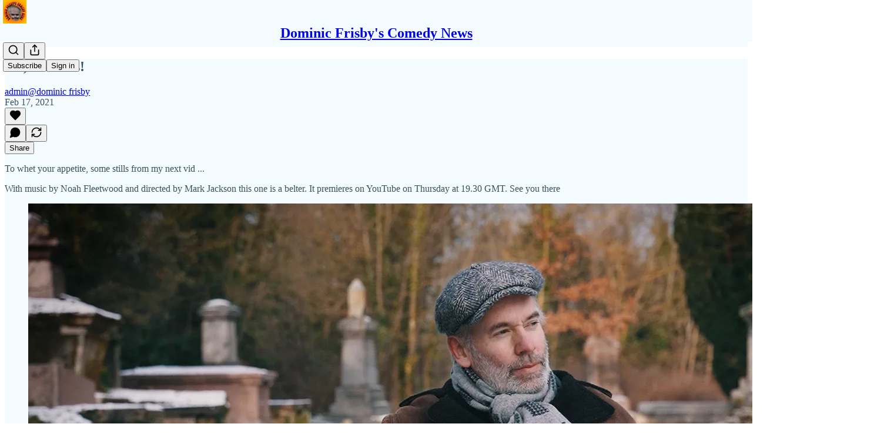

--- FILE ---
content_type: application/javascript
request_url: https://substackcdn.com/bundle/static/js/56460.1997ad0b.js
body_size: 3778
content:
"use strict";(self.webpackChunksubstack=self.webpackChunksubstack||[]).push([["56460"],{93038:function(e,n,t){t.d(n,{Ay:()=>f,_F:()=>g});var r=t(69277),o=t(70408),i=t(4006),a=t(32485),l=t.n(a),c=t(15734),s=t.n(c),u=t(27437),d=t(84777),m=t(95899),h=t(49807),p=t(3223);let f=e=>{let{id:n,type:t,name:r,url:o,photo_url:a,uuid:c,mentionText:s,isStatic:f=!1,isEditorContext:b=!1}=e;return f?(0,i.Y)("span",{className:l()(p.A.mention,p.A.mentionStatic),"data-component-name":"MentionStatic",children:(0,i.Y)("a",{href:(0,h.bzS)(t,n,r,o),children:r||"Substack user"})}):"user"===t?(0,i.Y)(m.HW,{children:(0,i.Y)(u.ProfileHoverCard,{subject:{id:n,name:r||"Substack user",photo_url:a},utmSource:"mention",trigger:(0,i.Y)("a",{className:p.A.mention,href:b?void 0:(0,h.bzS)(t,n,r,o),target:"_blank",rel:"noopener","data-attrs":JSON.stringify({name:r,id:n,type:t,url:o,photo_url:a,uuid:c}),onClick:e=>e.stopPropagation(),"data-component-name":"MentionUser",children:null!=s?s:r})})}):"pub"===t?(0,i.Y)(d.m,{pubId:n,utmSource:"mention",trigger:(0,i.Y)("a",{className:p.A.mention,href:o,target:"_blank",rel:"noopener","data-attrs":JSON.stringify({name:r,id:n,type:t,url:b?void 0:(0,h.bzS)(t,n,r,o),uuid:c}),onClick:e=>e.stopPropagation(),"data-component-name":"MentionPub",children:null!=s?s:r})}):(0,i.Y)("a",{className:p.A.mention,target:"_blank",rel:"noopener",href:(0,h.bzS)(t,n,r,o),"data-attrs":JSON.stringify({name:r,id:n,type:t,url:o,photo_url:a,uuid:c}),"data-component-name":"Mention",children:null!=s?s:r})},b={},g=async function(e){let{pathname:n="/api/v1/posts/mention"}=arguments.length>1&&void 0!==arguments[1]?arguments[1]:{};if(b[e])return b[e];let{profiles:t,publications:i}=(await s().get(n).query({query:e})).body,a=new Map;return t&&t.length&&a.set("Writers",t.map(e=>(0,o._)((0,r._)({},e),{type:"user"}))),i&&i.length&&a.set("Publications",null==i?void 0:i.map(e=>(0,o._)((0,r._)({},e),{type:"pub",url:(0,h.Bte)({subdomain:e.subdomain}),photo_url:e.logo_url}))),b[e]=a,a}},10398:function(e,n,t){t.d(n,{Hr:()=>I});var r=t(69277),o=t(70408),i=t(79785),a=t(4006),l=t(78649),c=t(84605),s=t(42686),u=t(89607),d=t(95282),m=t(81992),h=t(27332),p=t(25859),f=t(60897),b=t(99662),g=t(24078),v=t(76977),y=t(63136),Y=t(83629),_=t(83357),k=t(49095),S=t(49807),F=t(57324),w=t(44307);function C(){let e=(0,i._)(["This content is only visible to paid subscribers of ",""]);return C=function(){return e},e}function I(e){let{parent:n,comment:t,publication:r,readOnly:o,onAttachmentClick:i,utm_content:c,isDm:s,isPermalink:u,commentId:d}=e,m=(0,_.g)({onClick:()=>null==i?void 0:i({commentId:String(t.id)}),href:o?void 0:(0,S.Zgx)(t,{noBase:Y.Z}),state:{showBack:!0}});return(0,a.Y)(l.Q,{children:(0,a.Y)(D,{readOnly:o,linkProps:m,isEmbed:b.y,children:(0,a.Y)(T,{parent:n,comment:t,publication:r,readOnly:o,onAttachmentClick:i,utm_content:c,isDm:s,isPermalink:u,commentId:d})})})}function D(e){let{children:n,readOnly:t,linkProps:i,isEmbed:l}=e;return(0,a.Y)(v.I1,(0,o._)((0,r._)({as:t?"div":"a",bg:"primary",border:"detail",radius:"md",padding:12,gap:8,target:l()?"_blank":void 0,draggable:!1},i),{showFocus:!0,animate:!0,className:w.A.commentContainer,children:n}))}function T(e){var n,t,r,o;let{parent:i,comment:l,publication:c,readOnly:s,onAttachmentClick:u,utm_content:d,isDm:m,isPermalink:h,commentId:p}=e,{truncatedBodyJson:b}=(0,f.A)(l,{truncationProfile:"small"}),g=null!=(o=l.user)?o:l.user_id?{id:l.user_id,name:null!=(n=l.name)?n:"",photo_url:l.photo_url,bestseller_tier:null!=(t=l.user_bestseller_tier)?t:void 0,status:null!=(r=l.userStatus)?r:null}:null;return(0,a.FD)(a.FK,{children:[g&&(0,a.Y)(O,{commentUser:g,comment:l,readOnly:s,utm_content:d}),(0,a.Y)(P,{parent:i,comment:l,publication:c,truncatedBodyJson:b,isDm:m,onAttachmentClick:u,utm_content:d,readOnly:s,isPermalink:h,commentId:p})]})}function O(e){let{commentUser:n,comment:t,readOnly:r,utm_content:o}=e;return n?(0,a.FD)(v.pT,{gap:8,alignItems:"center",justifyContent:"start",children:[(0,a.Y)(_.N,{href:(0,S.gYq)(n,{noBase:Y.Z,utm_content:F.fL.substackFeedItem,utm_source:null!=o?o:void 0}),target:(0,b.y)()?"_blank":void 0,showBack:!0,radius:"full",showFocus:!0,animate:!0,children:(0,a.Y)(g.eu,{size:20,user:n})}),(0,a.Y)(y.EY.B4,{weight:"medium",color:"primary",children:r?n.name:(0,a.FD)(v.pT,{gap:8,direction:"row",justifyContent:"space-between",children:[(0,a.Y)(p.yp,{user:n,utm_source:F.VU.substackFeedItem,utm_content:o,children:n.name}),(null==n?void 0:n.bestseller_tier)!=null&&(0,a.Y)(k.UserStatusSymbols,{tier:n.bestseller_tier,userId:n.id,size:"xs"})]})}),(0,a.Y)(y.EY.B4,{as:"span",color:"secondary",children:(0,a.Y)(h.Iz,{timestamp:t.date,comment:t})})]}):null}function P(e){var n,t,r,o,i;let{parent:l,comment:s,publication:u,truncatedBodyJson:d,isDm:m,isPermalink:h,readOnly:p,onAttachmentClick:f,utm_content:b,commentId:g}=e,{iString:v,iTemplate:y}=(0,c.GO)(),Y=null!=(i=null==u?void 0:u.name)?i:v("this publication"),_=y(C(),Y),k=null==l||null==(n=l.attachments)?void 0:n.some(e=>"image"===e.type||"video"===e.type),S=null==(t=s.attachments)?void 0:t.some(e=>"image"===e.type||"video"===e.type),F=null==(r=s.attachments)?void 0:r.some(e=>"image"!==e.type&&"video"!==e.type&&"live_stream"!==e.type),w=null==(o=s.attachments)?void 0:o.some(e=>"post"===e.type&&(e.postSelection||e.postImageSelection));return k||S&&F||F&&!w?(0,a.Y)(A,{comment:s,truncatedBodyJson:d,hiddenText:_,onAttachmentClick:f,utm_content:b}):(0,a.Y)(B,{comment:s,truncatedBodyJson:d,hiddenText:_,onAttachmentClick:f,utm_content:b,readOnly:p,isDm:m,isPermalink:h,commentId:g})}function A(e){var n,t;let{comment:r,truncatedBodyJson:o,hiddenText:i,onAttachmentClick:l,utm_content:c}=e;return(0,a.Y)(a.FK,{children:(0,a.FD)(v.pT,{gap:8,direction:"row",flex:"grow",justifyContent:"space-between",children:[(0,a.FD)(v.I1,{gap:4,children:[(0,a.Y)(u.T,{content:o,isHidden:r.hidden,hiddenText:i,attachedLinks:(0,d.MT)(r)}),(0,a.Y)(m.ot,{attachments:null!=(n=r.attachments)?n:[],onAttachmentClick:l,utm_content:c})]}),(0,a.Y)(s.Yw,{attachments:null!=(t=r.attachments)?t:[]})]})})}function B(e){var n;let{comment:t,truncatedBodyJson:r,hiddenText:o,onAttachmentClick:i,utm_content:l,readOnly:c,isDm:m,isPermalink:h,commentId:p}=e;return(0,a.FD)(a.FK,{children:[(0,a.Y)(u.T,{content:r,isHidden:t.hidden,hiddenText:o,attachedLinks:(0,d.MT)(t)}),(0,a.Y)(s.ti,{attachments:null!=(n=t.attachments)?n:[],onAttachmentClick:i,utm_content:l,isRestack:!0,readOnly:c,isDm:m,isPermalink:h,commentId:p})]})}},44333:function(e,n,t){t.d(n,{rd:()=>a,wN:()=>i});var r=t(99862),o=t(17402);function i(e,n){(0,o.useEffect)(()=>{let n=n=>{e(n)};return r.subscribers.push(n),()=>{r.subscribers.splice(r.subscribers.indexOf(n)>>>0,1)}},n)}function a(){let{path:e}=arguments.length>0&&void 0!==arguments[0]?arguments[0]:{},[n,t]=(0,o.useState)({}),a=(0,o.useRef)(null);i(e=>{a.current=e,t({})},[]);let l=a.current||(0,r.getCurrentUrl)(),c=l.replace(/\?.+$/,""),s=document.location.hash;return a.current=null,[{url:l,path:c,matches:e&&(0,r.exec)(c,e,{})||null,hash:s},r.route]}t(88377)},19832:function(e,n,t){t.d(n,{m:()=>i});var r=t(4006),o=t(16993);let i=e=>{let{isOpen:n=!1,title:t,description:i,icon:a,onClose:l,primaryButton:c,secondaryButton:s}=e;return(0,r.FD)(o.aF,{isOpen:n,onClose:l,children:[t&&(0,r.Y)(o.rQ,{title:t,description:i,showClose:!1,icon:a}),(0,r.Y)(o.q1,{}),(0,r.Y)(o.jl,{primaryButton:c,secondaryButton:s})]})}},89955:function(e,n,t){t.d(n,{O:()=>a});var r=t(4006),o=t(68349),i=t(20500);function a(e){let{error:n}=e,t=(0,o.zs)(n);return(null==t?void 0:t.html)?(0,r.Y)(i.yn,{dangerouslySetInnerHTML:{__html:t.html}}):(0,r.Y)(i.yn,{children:(null==t?void 0:t.msg)||"Something went wrong"})}},62088:function(e,n,t){t.d(n,{$P:()=>y,M9:()=>g,dt:()=>Y});var r=t(69277),o=t(70408),i=t(4006),a=t(84605),l=t(80103),c=t(17028),s=t(16993),u=t(84843),d=t(50630),m=t(83842),h=t(23358),p=t(82804),f=t(23191),b=t(11510);function g(e){let{onCancel:n,onSuccess:t,onSignup:r,onUserCreated:o,noCloseButton:a,noExit:c,isOpen:u,redirectOverride:m,overrideTitle:h}=e,p=(0,b.Iu)();return(0,i.Y)(s.aF,{onClose:n,isOpen:u,children:(0,i.FD)(d.W,{children:[(0,i.Y)(v,{onCancel:n,onSuccess:t,onSignup:r,onUserCreated:o,noCloseButton:a,noExit:c,redirectOverride:m,overrideTitle:h}),p&&(0,i.Y)(l.a7,{})]})})}function v(e){let{onCancel:n,onSuccess:t,onSignup:a,onUserCreated:l,noCloseButton:c,noExit:s,redirectOverride:u,overrideTitle:b}=e,{mode:g}=(0,d.r)(),v={overrideTitle:b,noCloseButton:c||s,onCancel:n,onSignup:a};return(0,i.FD)(i.FK,{children:["magic-link"===g&&(0,i.Y)(m.j,(0,o._)((0,r._)({},v),{onSuccess:t})),"email"===g&&(0,i.Y)(h._,(0,o._)((0,r._)({},v),{onUserCreated:l,redirectOverride:u})),"password"===g&&(0,i.Y)(f.d,(0,o._)((0,r._)({},v),{onSuccess:t})),"mfa"===g&&(0,i.Y)(p.Q,{onSuccess:t})]})}let y=e=>{let{overrideTitle:n,noCloseButton:t,onCancel:r,onSignup:o}=e,{iString:l}=(0,a.GO)();return(0,i.Y)(u.rQ,{title:n||l("Sign in to Substack"),description:o?(0,i.FD)(i.FK,{children:[l("First time here? "),(0,i.Y)(c.Yq,{color:"substack",decoration:"hover-underline",onClick:o,cursor:"pointer",children:l("Create account")})]}):void 0,showClose:!t,onClose:r,icon:(0,i.Y)(u.Ud,{}),alignItems:"center"})},Y=e=>{let{children:n}=e;return(0,i.Y)(c.VP,{padding:16,borderTop:"detail",children:(0,i.Y)(c.EY.B4,{as:"span",color:"secondary",align:"center",children:n})})}},46647:function(e,n,t){t.d(n,{D:()=>d});var r=t(4006),o=t(84605),i=t(17028),a=t(16291);let l=new Intl.DateTimeFormat(void 0,{timeStyle:"short"}),c=new Intl.DateTimeFormat(void 0,{weekday:"long"}),s=new Intl.DateTimeFormat(void 0,{month:"short",day:"numeric"}),u=new Intl.DateTimeFormat(void 0,{dateStyle:"long"});function d(e){let{timestamp:n,conjunction:t=!1}=e,{iString:d,language:m}=(0,o.GO)(),h=new Date(n),p=(0,a.A)(),f=m.startsWith("en"),b=p.isSame(h,"day")?d("Today"):p.subtract(1,"day").isSame(h,"day")?d("Yesterday"):p.isSame(h,"week")?c.format(h):p.isSame(h,"year")?s.format(h):u.format(h);return(0,r.Y)(i.fI,{alignItems:"center",justifyContent:"center",children:(0,r.FD)(i.EY.B4,{color:"secondary",children:[b,t&&f?" at ":" ",l.format(h)]})})}},87782:function(e,n,t){t(4006),t(76977),t(63136),t(35407)},69089:function(e,n,t){t.d(n,{e:()=>s});var r=t(69277),o=t(32641),i=t(4006),a=t(26683),l=t(17028),c=t(3898);function s(e){var{children:n,setReactions:t=!0,alignSelf:l}=e,c=(0,o._)(e,["children","setReactions","alignSelf"]);return t?(0,i.FD)(u,{position:"relative",alignSelf:l,children:[n,(0,i.Y)(a.LI,(0,r._)({},c))]}):(0,i.Y)(i.FK,{children:n})}let u=(0,l.yw)({display:"flex",className:c.A.reactionsHoverZone})},80351:function(e,n,t){t(94729)},85050:function(e,n,t){t.d(n,{s:()=>c});var r=t(17402),o=t(52820),i=t(46271),a=t(86500),l=t(46453);function c(e){let{surface:n,zIndex:t=null}=e,c=(0,i.Jd)(),{onboardingModalRef:s,onboardingModal:u}=(0,l.eE)(),{getExperimentVariant:d,exposeExperiment:m}=(0,o.Wk)();return(0,r.useEffect)(()=>{s.current&&null!==t&&(s.current.props.zIndex=t)},[s,t]),(e,t)=>r=>{if(!e)return void console.warn("No publication provided to usePubOnboardingHandler handler");if(!c){var o,i;if("treatment"===d("reader_onboarding_modal_v2")){if(!u)return;r.preventDefault(),m("reader_onboarding_modal_v2"),t?u.openForPub(e,t):u.openToPubSignup(e);return}if(!s.current)return;r.preventDefault(),m("reader_onboarding_modal_v2"),t?null==(o=s.current)||o.openForPub(e,t):null==(i=s.current)||i.openToPubSignup(e);return}(0,a.fN)(e,n)}}},53457:function(e,n,t){t(76528)}}]);

--- FILE ---
content_type: application/javascript
request_url: https://substackcdn.com/bundle/static/js/95894.8d93779e.js
body_size: 5289
content:
"use strict";(self.webpackChunksubstack=self.webpackChunksubstack||[]).push([["95894"],{80091:function(t,i,n){n.d(i,{A:()=>o});let o={root:"root-ucpVJn",body:"body-jGeEt1",notification:"notification-b9qGkd",notificationLink:"notificationLink-rDP8uH",unread:"unread-AruKAY",fade:"fade-npSoRY",container:"container-fAsBOm",notificationBody:"notificationBody-cUSeWx",contentPreview:"contentPreview-V4toqH",pubLogo:"pubLogo-ZldChR",nowrap:"nowrap-RZld7s",avatarContainer:"avatarContainer-NSgupN",avatar:"avatar-Uess_4",reactionBadge:"reactionBadge-n60sD8","notification-like":"notification-like-LlYc3X",notificationLike:"notification-like-LlYc3X","notification-live_stream":"notification-live_stream-iOAYg3",notificationLiveStream:"notification-live_stream-iOAYg3","notification-reply":"notification-reply-W0VnfZ",notificationReply:"notification-reply-W0VnfZ","notification-comment":"notification-comment-Ltsns9",notificationComment:"notification-comment-Ltsns9","notification-quote":"notification-quote-MdUxer",notificationQuote:"notification-quote-MdUxer","notification-milestone":"notification-milestone-ECGrOn",notificationMilestone:"notification-milestone-ECGrOn","notification-mention":"notification-mention-LCDYnb",notificationMention:"notification-mention-LCDYnb","notification-promotion":"notification-promotion-PLcLWg",notificationPromotion:"notification-promotion-PLcLWg","notification-restack":"notification-restack-RtxjJ6",notificationRestack:"notification-restack-RtxjJ6","notification-subscription":"notification-subscription-PA6ugg",notificationSubscription:"notification-subscription-PA6ugg","notification-paid_subscription":"notification-paid_subscription-zMY1RW",notificationPaidSubscription:"notification-paid_subscription-zMY1RW","notification-follow":"notification-follow-bLbVQ7",notificationFollow:"notification-follow-bLbVQ7",unreadBadge:"unreadBadge-zR7N5l",attachmentContainer:"attachmentContainer-wMVKS_"}},15995:function(t,i,n){n.d(i,{A:()=>o});let o={card:"card-dl7F8s"}},73912:function(t,i,n){n.d(i,{A:()=>c});var o=n(69277),e=n(70408),a=n(32641),r=n(4006),C=n(97731);let c=t=>{var{color:i="white"}=t,n=(0,a._)(t,["color"]);return(0,r.FD)(C.A,(0,e._)((0,o._)({},n),{name:"ActivityIconComment",svgParams:{height:20,width:20,stroke:"none",fill:i},children:[(0,r.Y)("path",{d:"M5.05844 17.4997C5.83117 17.4997 7.53247 16.7464 8.80519 15.8478C8.95455 15.7487 9.06494 15.7156 9.2013 15.7222C9.27273 15.7222 9.32468 15.7222 9.36364 15.7222C13.8182 15.7156 17.5 13.4823 17.5 9.52432C17.5 6.09498 14.1623 3.33301 10 3.33301C5.83766 3.33301 2.5 6.09498 2.5 9.52432C2.5 11.5595 3.63636 13.4624 5.75974 14.6452C5.92857 14.7377 5.96104 14.8368 5.88312 14.9888C5.48701 15.6694 4.92208 16.3301 4.66234 16.6671C4.30519 17.1098 4.51299 17.4997 5.05844 17.4997Z"})," "]}))}},36914:function(t,i,n){n.d(i,{A:()=>c});var o=n(69277),e=n(70408),a=n(32641),r=n(4006),C=n(97731);let c=t=>{var{color:i="white"}=t,n=(0,a._)(t,["color"]);return(0,r.Y)(C.A,(0,e._)((0,o._)({},n),{name:"ActivityIconFivePointedStar",svgParams:{height:20,width:20,stroke:"none",fill:i},children:(0,r.Y)("path",{d:"M10.4482 1.44544L9.99984 0.537121L9.55148 1.44544L7.09271 6.42665L1.59419 7.23034L0.592298 7.37678L1.31764 8.08326L5.29591 11.9581L4.35703 17.4322L4.18575 18.4309L5.08256 17.9593L9.99984 15.3733L14.9171 17.9593L15.8139 18.4309L15.6426 17.4322L14.7038 11.9581L18.682 8.08326L19.4074 7.37678L18.4055 7.23034L12.907 6.42665L10.4482 1.44544Z"})}))}},10091:function(t,i,n){n.d(i,{A:()=>c});var o=n(69277),e=n(70408),a=n(32641),r=n(4006),C=n(97731);let c=t=>{var{color:i="white"}=t,n=(0,a._)(t,["color"]);return(0,r.Y)(C.A,(0,e._)((0,o._)({},n),{name:"ActivityIconHeart",svgParams:{height:20,width:20,stroke:"none",fill:i},children:(0,r.Y)("path",{d:"M10.0037 17.0837C10.2162 17.0837 10.5239 16.9119 10.7951 16.7327C14.862 14.0442 17.5 10.8778 17.5 7.68153C17.5 4.85865 15.5801 2.91699 13.2132 2.91699C11.7404 2.91699 10.6485 3.74593 10.0037 4.97067C9.35882 3.7534 8.25965 2.91699 6.78676 2.91699C4.42721 2.91699 2.5 4.85865 2.5 7.68153C2.5 10.8778 5.13801 14.0442 9.20493 16.7327C9.47606 16.9119 9.79116 17.0837 10.0037 17.0837Z"})}))}},64949:function(t,i,n){n.d(i,{A:()=>c});var o=n(69277),e=n(70408),a=n(32641),r=n(4006),C=n(97731);let c=t=>{var{color:i="white"}=t,n=(0,a._)(t,["color"]);return(0,r.Y)(C.A,(0,e._)((0,o._)({},n),{name:"ActivityIconMention",svgParams:{height:20,width:20,stroke:i,strokeWidth:2,fill:"none"},children:(0,r.Y)("path",{d:"M12.8 7.19956V10.6996C12.8 11.2565 13.0213 11.7907 13.4151 12.1845C13.8089 12.5783 14.343 12.7996 14.9 12.7996C15.457 12.7996 15.9911 12.5783 16.3849 12.1845C16.7788 11.7907 17 11.2565 17 10.6996V9.99956C16.9999 8.41968 16.4654 6.8863 15.4833 5.64874C14.5012 4.41117 13.1294 3.54222 11.5908 3.18317C10.0523 2.82412 8.43756 2.99609 7.00915 3.67112C5.58074 4.34615 4.42268 5.48453 3.72329 6.90117C3.02389 8.31781 2.82428 9.92938 3.15692 11.4738C3.48956 13.0183 4.33489 14.4048 5.55545 15.4079C6.776 16.4111 8.30001 16.9718 9.87965 16.999C11.4593 17.0261 13.0017 16.5181 14.256 15.5576M12.8 9.99931C12.8 11.5457 11.5464 12.7993 10 12.7993C8.4536 12.7993 7.2 11.5457 7.2 9.99931C7.2 8.45292 8.4536 7.19931 10 7.19931C11.5464 7.19931 12.8 8.45292 12.8 9.99931Z",strokeLinecap:"round","stroke-linejoin":"round"})}))}},92409:function(t,i,n){n.d(i,{A:()=>c});var o=n(69277),e=n(70408),a=n(32641),r=n(4006),C=n(97731);let c=t=>{var{color:i="white"}=t,n=(0,a._)(t,["color"]);return(0,r.Y)(C.A,(0,e._)((0,o._)({},n),{name:"ActivityIconPaid",svgParams:{height:18,width:18,stroke:"transparent",strokeWidth:0,fill:i},children:(0,r.Y)("g",{transform:"translate(3, 0)",children:(0,r.Y)("path",{d:"M4.97803 15.2964C4.15771 15.2964 3.41797 15.1768 2.75879 14.9375C2.10449 14.7031 1.56006 14.3809 1.12549 13.9707C0.690918 13.5557 0.395508 13.0796 0.239258 12.5425C0.180664 12.3667 0.151367 12.2056 0.151367 12.0591C0.151367 11.7759 0.234375 11.5464 0.400391 11.3706C0.571289 11.1948 0.812988 11.1069 1.12549 11.1069C1.36475 11.1069 1.56494 11.1704 1.72607 11.2974C1.89209 11.4243 2.02637 11.6001 2.12891 11.8247C2.24121 12.2007 2.42432 12.5181 2.67822 12.7769C2.93213 13.0356 3.25195 13.2334 3.6377 13.3701C4.02832 13.5068 4.48486 13.5752 5.00732 13.5752C5.58838 13.5752 6.08887 13.502 6.50879 13.3555C6.93359 13.2041 7.2583 12.9868 7.48291 12.7036C7.70752 12.4204 7.81982 12.0762 7.81982 11.6709C7.81982 11.1484 7.63428 10.7432 7.26318 10.4551C6.89209 10.167 6.27197 9.92041 5.40283 9.71533L4.01123 9.40039C2.771 9.1123 1.84082 8.68262 1.2207 8.11133C0.605469 7.53516 0.297852 6.78076 0.297852 5.84814C0.297852 5.10596 0.498047 4.45898 0.898438 3.90723C1.29883 3.35059 1.85059 2.91846 2.55371 2.61084C3.25684 2.29834 4.0625 2.14209 4.9707 2.14209C5.76172 2.14209 6.47217 2.26172 7.10205 2.50098C7.73682 2.73535 8.26172 3.06006 8.67676 3.4751C9.0918 3.89014 9.37744 4.36377 9.53369 4.896C9.55811 4.97412 9.5752 5.05469 9.58496 5.1377C9.59961 5.21582 9.60693 5.29395 9.60693 5.37207C9.60693 5.63574 9.52393 5.84814 9.35791 6.00928C9.19189 6.16553 8.95996 6.24365 8.66211 6.24365C8.19824 6.24365 7.85889 6.01172 7.64404 5.54785C7.50732 5.18164 7.31689 4.87402 7.07275 4.625C6.82861 4.37598 6.53076 4.18799 6.1792 4.06104C5.83252 3.9292 5.43457 3.86328 4.98535 3.86328C4.42871 3.86328 3.95508 3.94385 3.56445 4.10498C3.17383 4.26611 2.87598 4.48584 2.6709 4.76416C2.4707 5.0376 2.37061 5.34277 2.37061 5.67969C2.37061 6.1582 2.55859 6.54883 2.93457 6.85156C3.31055 7.14941 3.88672 7.38623 4.66309 7.56201L6.05469 7.88428C7.36816 8.18701 8.33496 8.62402 8.95508 9.19531C9.5752 9.76172 9.88525 10.521 9.88525 11.4731C9.88525 12.2788 9.66797 12.9673 9.2334 13.5386C8.79883 14.1099 8.21045 14.5444 7.46826 14.8423C6.73096 15.145 5.90088 15.2964 4.97803 15.2964ZM4.99268 16.981C4.85107 16.981 4.73145 16.9321 4.63379 16.8345C4.54102 16.7368 4.49463 16.6147 4.49463 16.4683V0.984863C4.49463 0.838379 4.54102 0.716309 4.63379 0.618652C4.73145 0.520996 4.85107 0.472168 4.99268 0.472168C5.13916 0.472168 5.25879 0.520996 5.35156 0.618652C5.44922 0.716309 5.49805 0.838379 5.49805 0.984863V16.4683C5.49805 16.6147 5.44922 16.7368 5.35156 16.8345C5.25879 16.9321 5.13916 16.981 4.99268 16.981Z"})})}))}},95967:function(t,i,n){n.d(i,{A:()=>c});var o=n(69277),e=n(70408),a=n(32641),r=n(4006),C=n(97731);let c=t=>{var{color:i="white"}=t,n=(0,a._)(t,["color"]);return(0,r.Y)(C.A,(0,e._)((0,o._)({},n),{name:"ActivityIconPlus",svgParams:{height:20,width:20,stroke:i,strokeWidth:2,fill:"none"},children:(0,r.Y)("svg",{width:"20",height:"20",viewBox:"0 0 20 20",fill:"none",xmlns:"http://www.w3.org/2000/svg",children:(0,r.Y)("path",{d:"M9.99984 4.16699V10.0003M9.99984 10.0003V15.8337M9.99984 10.0003H4.1665M9.99984 10.0003H15.8332","stroke-linecap":"round","stroke-linejoin":"round"})})}))}},93747:function(t,i,n){n.d(i,{A:()=>c});var o=n(69277),e=n(70408),a=n(32641),r=n(4006),C=n(97731);let c=t=>{var{color:i="white"}=t,n=(0,a._)(t,["color"]);return(0,r.Y)(C.A,(0,e._)((0,o._)({},n),{name:"ActivityIconQuote",svgParams:{height:20,width:20,stroke:"none",fill:i},children:(0,r.Y)("path",{d:"M1 9.23131C1 9.89464 1.16311 10.5013 1.48932 11.0514C1.82136 11.6015 2.26699 12.0383 2.82621 12.3619C3.38544 12.6855 4.01165 12.8473 4.70485 12.8473C5.2 12.8473 5.67767 12.7556 6.13786 12.5722C6.60388 12.3889 7.01165 12.1084 7.36117 11.7309H7.58835C7.43689 12.2217 7.18058 12.6828 6.81942 13.1142C6.46408 13.5456 6.02427 13.9258 5.5 14.2548C4.98155 14.5784 4.40194 14.8238 3.76117 14.9909C3.63883 15.0233 3.53107 15.0584 3.43786 15.0961C3.34466 15.1285 3.27184 15.1635 3.21942 15.2013C3.14951 15.2444 3.09417 15.2983 3.0534 15.3631C3.01845 15.4224 3.00097 15.4952 3.00097 15.5815C3.00097 15.7325 3.05631 15.8538 3.16699 15.9455C3.27767 16.0372 3.4233 16.083 3.60388 16.083C3.73786 16.083 3.86602 16.0722 3.98835 16.0506C4.11068 16.0237 4.25922 15.9886 4.43398 15.9455C5.00485 15.7729 5.54078 15.541 6.04175 15.2498C6.54854 14.9586 7 14.6188 7.39612 14.2305C7.94951 13.6966 8.3835 13.0792 8.69806 12.3781C9.01845 11.677 9.17864 10.9058 9.17864 10.0645C9.17864 9.11537 8.98349 8.30912 8.5932 7.6458C8.20291 6.97708 7.68738 6.46745 7.0466 6.11691C6.41165 5.76097 5.71262 5.58301 4.94951 5.58301C4.19806 5.58301 3.52524 5.7448 2.93107 6.06837C2.33689 6.38655 1.86505 6.82068 1.51553 7.37076C1.17184 7.92084 1 8.54102 1 9.23131ZM10.8301 9.23131C10.8301 9.89464 10.9932 10.5013 11.3194 11.0514C11.6456 11.6015 12.0884 12.0383 12.6476 12.3619C13.2068 12.6855 13.833 12.8473 14.5262 12.8473C15.0214 12.8473 15.499 12.7556 15.9592 12.5722C16.4252 12.3889 16.8359 12.1084 17.1913 11.7309H17.4097C17.2641 12.2217 17.0107 12.6828 16.6495 13.1142C16.2883 13.5456 15.8456 13.9258 15.3214 14.2548C14.7971 14.5784 14.2146 14.8238 13.5738 14.9909C13.4515 15.0233 13.3437 15.0584 13.2505 15.0961C13.1631 15.1285 13.0932 15.1635 13.0408 15.2013C12.9709 15.2444 12.9155 15.2983 12.8748 15.3631C12.8398 15.4224 12.8223 15.4952 12.8223 15.5815C12.8223 15.7325 12.8777 15.8538 12.9883 15.9455C13.099 16.0372 13.2447 16.083 13.4252 16.083C13.565 16.083 13.6932 16.0722 13.8097 16.0506C13.932 16.0237 14.0777 15.9886 14.2466 15.9455C14.8233 15.7729 15.365 15.541 15.8718 15.2498C16.3786 14.9586 16.8272 14.6188 17.2175 14.2305C17.7709 13.6966 18.2049 13.0792 18.5194 12.3781C18.8398 11.677 19 10.9058 19 10.0645C19 9.11537 18.8049 8.30912 18.4146 7.6458C18.0301 6.97708 17.5175 6.46745 16.8767 6.11691C16.2359 5.76097 15.534 5.58301 14.7709 5.58301C14.0194 5.58301 13.3466 5.7448 12.7524 6.06837C12.1583 6.38655 11.6893 6.82068 11.3456 7.37076C11.0019 7.92084 10.8301 8.54102 10.8301 9.23131Z"})}))}},6403:function(t,i,n){n.d(i,{A:()=>c});var o=n(69277),e=n(70408),a=n(32641),r=n(4006),C=n(97731);let c=t=>{var{color:i="white"}=t,n=(0,a._)(t,["color"]);return(0,r.Y)(C.A,(0,e._)((0,o._)({},n),{name:"ActivityIconReply",svgParams:{height:20,width:20,stroke:"none",fill:i},children:(0,r.Y)("path",{d:"M9.46182 16.6663C10.0414 16.6663 10.4692 16.2266 10.4692 15.6309V13.1912H10.621C13.0497 13.1912 14.4986 13.9926 15.5129 15.9146C15.8096 16.4678 16.1546 16.6167 16.5616 16.6167C17.1136 16.6167 17.5 16.0706 17.5 15.0068C17.5 9.91457 15.2714 6.84365 10.621 6.84365H10.4692V4.40393C10.4692 3.80819 10.0414 3.33301 9.44802 3.33301C9.06164 3.33301 8.78565 3.49613 8.36477 3.89329L2.88638 9.12733C2.6104 9.39684 2.5 9.70889 2.5 9.99967C2.5 10.2763 2.6173 10.6096 2.88638 10.872L8.36477 16.1415C8.74425 16.5032 9.06164 16.6663 9.46182 16.6663Z"})}))}},56418:function(t,i,n){n.d(i,{A:()=>c});var o=n(69277),e=n(70408),a=n(32641),r=n(4006),C=n(97731);let c=t=>{var{color:i="white"}=t,n=(0,a._)(t,["color"]);return(0,r.Y)(C.A,(0,e._)((0,o._)({},n),{name:"ActivityIconRestack",svgParams:{height:20,width:20,stroke:i,strokeWidth:2,fill:"none"},children:(0,r.Y)("path",{d:"M16 3.33301V7.33301M16 7.33301H12M16 7.33301L14 5.53275C13.137 4.76089 12.0692 4.25519 10.9252 4.07666C9.7813 3.89812 8.61013 4.05436 7.55301 4.52654C6.49588 4.99873 5.59794 5.76668 4.9675 6.73778C4.33707 7.70887 4.00105 8.84163 4 9.99942M4 16.6663V12.6663M4 12.6663H8M4 12.6663L6 14.4663C6.86297 15.2382 7.93082 15.7439 9.07476 15.9224C10.2187 16.101 11.3899 15.9447 12.447 15.4725C13.5041 15.0004 14.4021 14.2324 15.0325 13.2613C15.6629 12.2902 15.9989 11.1575 16 9.99967",strokeLinecap:"round","stroke-linejoin":"round"})}))}},2791:function(t,i,n){n.d(i,{A:()=>c});var o=n(69277),e=n(70408),a=n(32641),r=n(4006),C=n(97731);let c=t=>{var{color:i="white"}=t,n=(0,a._)(t,["color"]);return(0,r.Y)(C.A,(0,e._)((0,o._)({},n),{name:"ActivityIconStar",svgParams:{height:20,width:20,stroke:"none",fill:i},children:(0,r.Y)("path",{d:"M10 18.0078C10.4235 18.0078 10.7623 17.6998 10.8239 17.2609C11.5322 12.1252 12.2483 11.4015 17.2223 10.8394C17.6689 10.7855 18 10.439 18 10.0078C18 9.57663 17.6689 9.23014 17.23 9.16854C12.2714 8.55257 11.6015 7.89039 10.8239 2.75468C10.7546 2.3158 10.4158 2.00781 10 2.00781C9.57652 2.00781 9.23773 2.3158 9.16843 2.75468C8.46006 7.89039 7.75168 8.61416 2.77767 9.16854C2.33109 9.22244 2 9.57663 2 10.0078C2 10.439 2.32339 10.7778 2.76997 10.8394C7.73629 11.5247 8.37536 12.1329 9.16843 17.2609C9.25313 17.7075 9.58422 18.0078 10 18.0078Z"})}))}},87458:function(t,i,n){n.d(i,{G:()=>e,x:()=>a});var o=n(82776);function e(t,i){var n;let e="live_stream"===i.type?3:2,a=t.filter(t=>{let{name:i}=t;return!!i}).slice(0,e),r=[],C=null!=(n=i.sender_count)?n:0,c=a.length>e||C>a.length;for(let t=0;t<Math.min(a.length,e);t++){let i=a[t],n=!c&&t===a.length-2||c&&t===a.length-1;r.push(i),(c||t!==a.length-1)&&r.push({value:n?" and ":", "})}if(c){let t=C-a.length;r.push({value:"".concat((0,o.pluralize)(t,a.length>0?"other":"user")," "),bold:!0})}return r}function a(t){return"number"==typeof(null==t?void 0:t.id)}},73357:function(t,i,n){n.d(i,{_:()=>c});var o=n(79785),e=n(84605),a=n(39318),r=n(49807);function C(){let t=(0,o._)(["Join link:\n","\n\n---\n\nTo join this live video from your mobile device, download the Substack app from one of the links below. You can also join in your desktop browser using Chrome of Safari.\n\niOS:\n","\n  \nAndroid:\n",""]);return C=function(){return t},t}let c=t=>{let{iTemplate:i}=(0,e.GO)();if(!t)return null;let n=(0,r.Xrv)({liveStreamId:t.id,utm_source:"live-stream-calendar-invite"}),o=i(C(),n,(0,a.cxW)(),(0,a.zw3)());return{title:t.title,description:o,start:t.scheduled_at&&new Date(t.scheduled_at),duration:[1,"hour"],location:n}}}}]);